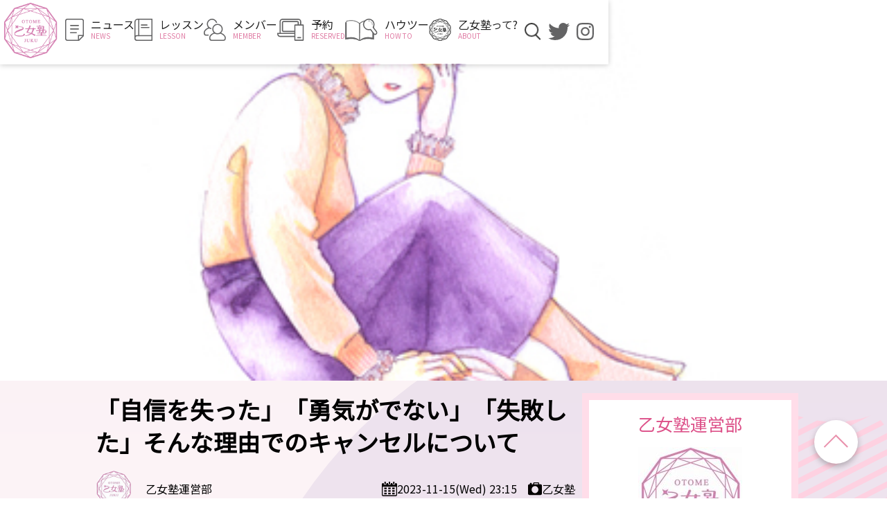

--- FILE ---
content_type: text/html; charset=UTF-8
request_url: https://otomejuku.jp/media/13019/
body_size: 18356
content:


<!DOCTYPE html>
<html lang="ja">
<head>
  <meta charset="UTF-8">
  <meta name="viewport" content="width=device-width, initial-scale=1.0">
  <title>「自信を失った」「勇気がでない」「失敗した」そんな理由でのキャンセルについて｜乙女塾｜女声、メイク、育乳、LGBTQ+、MtF、トランス女性、男の娘、女装、新宿</title>
<meta name='robots' content='max-image-preview:large' />
<link rel='dns-prefetch' href='//codoc.jp' />
<link rel="alternate" type="application/rss+xml" title="Otomejuku &raquo; フィード" href="https://otomejuku.jp/feed/" />
<link rel="alternate" type="application/rss+xml" title="Otomejuku &raquo; コメントフィード" href="https://otomejuku.jp/comments/feed/" />
<script type="text/javascript">
/* <![CDATA[ */
window._wpemojiSettings = {"baseUrl":"https:\/\/s.w.org\/images\/core\/emoji\/14.0.0\/72x72\/","ext":".png","svgUrl":"https:\/\/s.w.org\/images\/core\/emoji\/14.0.0\/svg\/","svgExt":".svg","source":{"concatemoji":"https:\/\/otomejuku.jp\/wp-includes\/js\/wp-emoji-release.min.js"}};
/*! This file is auto-generated */
!function(i,n){var o,s,e;function c(e){try{var t={supportTests:e,timestamp:(new Date).valueOf()};sessionStorage.setItem(o,JSON.stringify(t))}catch(e){}}function p(e,t,n){e.clearRect(0,0,e.canvas.width,e.canvas.height),e.fillText(t,0,0);var t=new Uint32Array(e.getImageData(0,0,e.canvas.width,e.canvas.height).data),r=(e.clearRect(0,0,e.canvas.width,e.canvas.height),e.fillText(n,0,0),new Uint32Array(e.getImageData(0,0,e.canvas.width,e.canvas.height).data));return t.every(function(e,t){return e===r[t]})}function u(e,t,n){switch(t){case"flag":return n(e,"\ud83c\udff3\ufe0f\u200d\u26a7\ufe0f","\ud83c\udff3\ufe0f\u200b\u26a7\ufe0f")?!1:!n(e,"\ud83c\uddfa\ud83c\uddf3","\ud83c\uddfa\u200b\ud83c\uddf3")&&!n(e,"\ud83c\udff4\udb40\udc67\udb40\udc62\udb40\udc65\udb40\udc6e\udb40\udc67\udb40\udc7f","\ud83c\udff4\u200b\udb40\udc67\u200b\udb40\udc62\u200b\udb40\udc65\u200b\udb40\udc6e\u200b\udb40\udc67\u200b\udb40\udc7f");case"emoji":return!n(e,"\ud83e\udef1\ud83c\udffb\u200d\ud83e\udef2\ud83c\udfff","\ud83e\udef1\ud83c\udffb\u200b\ud83e\udef2\ud83c\udfff")}return!1}function f(e,t,n){var r="undefined"!=typeof WorkerGlobalScope&&self instanceof WorkerGlobalScope?new OffscreenCanvas(300,150):i.createElement("canvas"),a=r.getContext("2d",{willReadFrequently:!0}),o=(a.textBaseline="top",a.font="600 32px Arial",{});return e.forEach(function(e){o[e]=t(a,e,n)}),o}function t(e){var t=i.createElement("script");t.src=e,t.defer=!0,i.head.appendChild(t)}"undefined"!=typeof Promise&&(o="wpEmojiSettingsSupports",s=["flag","emoji"],n.supports={everything:!0,everythingExceptFlag:!0},e=new Promise(function(e){i.addEventListener("DOMContentLoaded",e,{once:!0})}),new Promise(function(t){var n=function(){try{var e=JSON.parse(sessionStorage.getItem(o));if("object"==typeof e&&"number"==typeof e.timestamp&&(new Date).valueOf()<e.timestamp+604800&&"object"==typeof e.supportTests)return e.supportTests}catch(e){}return null}();if(!n){if("undefined"!=typeof Worker&&"undefined"!=typeof OffscreenCanvas&&"undefined"!=typeof URL&&URL.createObjectURL&&"undefined"!=typeof Blob)try{var e="postMessage("+f.toString()+"("+[JSON.stringify(s),u.toString(),p.toString()].join(",")+"));",r=new Blob([e],{type:"text/javascript"}),a=new Worker(URL.createObjectURL(r),{name:"wpTestEmojiSupports"});return void(a.onmessage=function(e){c(n=e.data),a.terminate(),t(n)})}catch(e){}c(n=f(s,u,p))}t(n)}).then(function(e){for(var t in e)n.supports[t]=e[t],n.supports.everything=n.supports.everything&&n.supports[t],"flag"!==t&&(n.supports.everythingExceptFlag=n.supports.everythingExceptFlag&&n.supports[t]);n.supports.everythingExceptFlag=n.supports.everythingExceptFlag&&!n.supports.flag,n.DOMReady=!1,n.readyCallback=function(){n.DOMReady=!0}}).then(function(){return e}).then(function(){var e;n.supports.everything||(n.readyCallback(),(e=n.source||{}).concatemoji?t(e.concatemoji):e.wpemoji&&e.twemoji&&(t(e.twemoji),t(e.wpemoji)))}))}((window,document),window._wpemojiSettings);
/* ]]> */
</script>
<style id='wp-emoji-styles-inline-css' type='text/css'>

	img.wp-smiley, img.emoji {
		display: inline !important;
		border: none !important;
		box-shadow: none !important;
		height: 1em !important;
		width: 1em !important;
		margin: 0 0.07em !important;
		vertical-align: -0.1em !important;
		background: none !important;
		padding: 0 !important;
	}
</style>
<link rel='stylesheet' id='wp-block-library-css' href='https://otomejuku.jp/wp-includes/css/dist/block-library/style.min.css' type='text/css' media='all' />
<style id='wp-block-library-theme-inline-css' type='text/css'>
.wp-block-audio figcaption{color:#555;font-size:13px;text-align:center}.is-dark-theme .wp-block-audio figcaption{color:hsla(0,0%,100%,.65)}.wp-block-audio{margin:0 0 1em}.wp-block-code{border:1px solid #ccc;border-radius:4px;font-family:Menlo,Consolas,monaco,monospace;padding:.8em 1em}.wp-block-embed figcaption{color:#555;font-size:13px;text-align:center}.is-dark-theme .wp-block-embed figcaption{color:hsla(0,0%,100%,.65)}.wp-block-embed{margin:0 0 1em}.blocks-gallery-caption{color:#555;font-size:13px;text-align:center}.is-dark-theme .blocks-gallery-caption{color:hsla(0,0%,100%,.65)}.wp-block-image figcaption{color:#555;font-size:13px;text-align:center}.is-dark-theme .wp-block-image figcaption{color:hsla(0,0%,100%,.65)}.wp-block-image{margin:0 0 1em}.wp-block-pullquote{border-bottom:4px solid;border-top:4px solid;color:currentColor;margin-bottom:1.75em}.wp-block-pullquote cite,.wp-block-pullquote footer,.wp-block-pullquote__citation{color:currentColor;font-size:.8125em;font-style:normal;text-transform:uppercase}.wp-block-quote{border-left:.25em solid;margin:0 0 1.75em;padding-left:1em}.wp-block-quote cite,.wp-block-quote footer{color:currentColor;font-size:.8125em;font-style:normal;position:relative}.wp-block-quote.has-text-align-right{border-left:none;border-right:.25em solid;padding-left:0;padding-right:1em}.wp-block-quote.has-text-align-center{border:none;padding-left:0}.wp-block-quote.is-large,.wp-block-quote.is-style-large,.wp-block-quote.is-style-plain{border:none}.wp-block-search .wp-block-search__label{font-weight:700}.wp-block-search__button{border:1px solid #ccc;padding:.375em .625em}:where(.wp-block-group.has-background){padding:1.25em 2.375em}.wp-block-separator.has-css-opacity{opacity:.4}.wp-block-separator{border:none;border-bottom:2px solid;margin-left:auto;margin-right:auto}.wp-block-separator.has-alpha-channel-opacity{opacity:1}.wp-block-separator:not(.is-style-wide):not(.is-style-dots){width:100px}.wp-block-separator.has-background:not(.is-style-dots){border-bottom:none;height:1px}.wp-block-separator.has-background:not(.is-style-wide):not(.is-style-dots){height:2px}.wp-block-table{margin:0 0 1em}.wp-block-table td,.wp-block-table th{word-break:normal}.wp-block-table figcaption{color:#555;font-size:13px;text-align:center}.is-dark-theme .wp-block-table figcaption{color:hsla(0,0%,100%,.65)}.wp-block-video figcaption{color:#555;font-size:13px;text-align:center}.is-dark-theme .wp-block-video figcaption{color:hsla(0,0%,100%,.65)}.wp-block-video{margin:0 0 1em}.wp-block-template-part.has-background{margin-bottom:0;margin-top:0;padding:1.25em 2.375em}
</style>
<style id='classic-theme-styles-inline-css' type='text/css'>
/*! This file is auto-generated */
.wp-block-button__link{color:#fff;background-color:#32373c;border-radius:9999px;box-shadow:none;text-decoration:none;padding:calc(.667em + 2px) calc(1.333em + 2px);font-size:1.125em}.wp-block-file__button{background:#32373c;color:#fff;text-decoration:none}
</style>
<style id='global-styles-inline-css' type='text/css'>
body{--wp--preset--color--black: #000000;--wp--preset--color--cyan-bluish-gray: #abb8c3;--wp--preset--color--white: #ffffff;--wp--preset--color--pale-pink: #f78da7;--wp--preset--color--vivid-red: #cf2e2e;--wp--preset--color--luminous-vivid-orange: #ff6900;--wp--preset--color--luminous-vivid-amber: #fcb900;--wp--preset--color--light-green-cyan: #7bdcb5;--wp--preset--color--vivid-green-cyan: #00d084;--wp--preset--color--pale-cyan-blue: #8ed1fc;--wp--preset--color--vivid-cyan-blue: #0693e3;--wp--preset--color--vivid-purple: #9b51e0;--wp--preset--gradient--vivid-cyan-blue-to-vivid-purple: linear-gradient(135deg,rgba(6,147,227,1) 0%,rgb(155,81,224) 100%);--wp--preset--gradient--light-green-cyan-to-vivid-green-cyan: linear-gradient(135deg,rgb(122,220,180) 0%,rgb(0,208,130) 100%);--wp--preset--gradient--luminous-vivid-amber-to-luminous-vivid-orange: linear-gradient(135deg,rgba(252,185,0,1) 0%,rgba(255,105,0,1) 100%);--wp--preset--gradient--luminous-vivid-orange-to-vivid-red: linear-gradient(135deg,rgba(255,105,0,1) 0%,rgb(207,46,46) 100%);--wp--preset--gradient--very-light-gray-to-cyan-bluish-gray: linear-gradient(135deg,rgb(238,238,238) 0%,rgb(169,184,195) 100%);--wp--preset--gradient--cool-to-warm-spectrum: linear-gradient(135deg,rgb(74,234,220) 0%,rgb(151,120,209) 20%,rgb(207,42,186) 40%,rgb(238,44,130) 60%,rgb(251,105,98) 80%,rgb(254,248,76) 100%);--wp--preset--gradient--blush-light-purple: linear-gradient(135deg,rgb(255,206,236) 0%,rgb(152,150,240) 100%);--wp--preset--gradient--blush-bordeaux: linear-gradient(135deg,rgb(254,205,165) 0%,rgb(254,45,45) 50%,rgb(107,0,62) 100%);--wp--preset--gradient--luminous-dusk: linear-gradient(135deg,rgb(255,203,112) 0%,rgb(199,81,192) 50%,rgb(65,88,208) 100%);--wp--preset--gradient--pale-ocean: linear-gradient(135deg,rgb(255,245,203) 0%,rgb(182,227,212) 50%,rgb(51,167,181) 100%);--wp--preset--gradient--electric-grass: linear-gradient(135deg,rgb(202,248,128) 0%,rgb(113,206,126) 100%);--wp--preset--gradient--midnight: linear-gradient(135deg,rgb(2,3,129) 0%,rgb(40,116,252) 100%);--wp--preset--font-size--small: 13px;--wp--preset--font-size--medium: 20px;--wp--preset--font-size--large: 36px;--wp--preset--font-size--x-large: 42px;--wp--preset--spacing--20: 0.44rem;--wp--preset--spacing--30: 0.67rem;--wp--preset--spacing--40: 1rem;--wp--preset--spacing--50: 1.5rem;--wp--preset--spacing--60: 2.25rem;--wp--preset--spacing--70: 3.38rem;--wp--preset--spacing--80: 5.06rem;--wp--preset--shadow--natural: 6px 6px 9px rgba(0, 0, 0, 0.2);--wp--preset--shadow--deep: 12px 12px 50px rgba(0, 0, 0, 0.4);--wp--preset--shadow--sharp: 6px 6px 0px rgba(0, 0, 0, 0.2);--wp--preset--shadow--outlined: 6px 6px 0px -3px rgba(255, 255, 255, 1), 6px 6px rgba(0, 0, 0, 1);--wp--preset--shadow--crisp: 6px 6px 0px rgba(0, 0, 0, 1);}:where(.is-layout-flex){gap: 0.5em;}:where(.is-layout-grid){gap: 0.5em;}body .is-layout-flow > .alignleft{float: left;margin-inline-start: 0;margin-inline-end: 2em;}body .is-layout-flow > .alignright{float: right;margin-inline-start: 2em;margin-inline-end: 0;}body .is-layout-flow > .aligncenter{margin-left: auto !important;margin-right: auto !important;}body .is-layout-constrained > .alignleft{float: left;margin-inline-start: 0;margin-inline-end: 2em;}body .is-layout-constrained > .alignright{float: right;margin-inline-start: 2em;margin-inline-end: 0;}body .is-layout-constrained > .aligncenter{margin-left: auto !important;margin-right: auto !important;}body .is-layout-constrained > :where(:not(.alignleft):not(.alignright):not(.alignfull)){max-width: var(--wp--style--global--content-size);margin-left: auto !important;margin-right: auto !important;}body .is-layout-constrained > .alignwide{max-width: var(--wp--style--global--wide-size);}body .is-layout-flex{display: flex;}body .is-layout-flex{flex-wrap: wrap;align-items: center;}body .is-layout-flex > *{margin: 0;}body .is-layout-grid{display: grid;}body .is-layout-grid > *{margin: 0;}:where(.wp-block-columns.is-layout-flex){gap: 2em;}:where(.wp-block-columns.is-layout-grid){gap: 2em;}:where(.wp-block-post-template.is-layout-flex){gap: 1.25em;}:where(.wp-block-post-template.is-layout-grid){gap: 1.25em;}.has-black-color{color: var(--wp--preset--color--black) !important;}.has-cyan-bluish-gray-color{color: var(--wp--preset--color--cyan-bluish-gray) !important;}.has-white-color{color: var(--wp--preset--color--white) !important;}.has-pale-pink-color{color: var(--wp--preset--color--pale-pink) !important;}.has-vivid-red-color{color: var(--wp--preset--color--vivid-red) !important;}.has-luminous-vivid-orange-color{color: var(--wp--preset--color--luminous-vivid-orange) !important;}.has-luminous-vivid-amber-color{color: var(--wp--preset--color--luminous-vivid-amber) !important;}.has-light-green-cyan-color{color: var(--wp--preset--color--light-green-cyan) !important;}.has-vivid-green-cyan-color{color: var(--wp--preset--color--vivid-green-cyan) !important;}.has-pale-cyan-blue-color{color: var(--wp--preset--color--pale-cyan-blue) !important;}.has-vivid-cyan-blue-color{color: var(--wp--preset--color--vivid-cyan-blue) !important;}.has-vivid-purple-color{color: var(--wp--preset--color--vivid-purple) !important;}.has-black-background-color{background-color: var(--wp--preset--color--black) !important;}.has-cyan-bluish-gray-background-color{background-color: var(--wp--preset--color--cyan-bluish-gray) !important;}.has-white-background-color{background-color: var(--wp--preset--color--white) !important;}.has-pale-pink-background-color{background-color: var(--wp--preset--color--pale-pink) !important;}.has-vivid-red-background-color{background-color: var(--wp--preset--color--vivid-red) !important;}.has-luminous-vivid-orange-background-color{background-color: var(--wp--preset--color--luminous-vivid-orange) !important;}.has-luminous-vivid-amber-background-color{background-color: var(--wp--preset--color--luminous-vivid-amber) !important;}.has-light-green-cyan-background-color{background-color: var(--wp--preset--color--light-green-cyan) !important;}.has-vivid-green-cyan-background-color{background-color: var(--wp--preset--color--vivid-green-cyan) !important;}.has-pale-cyan-blue-background-color{background-color: var(--wp--preset--color--pale-cyan-blue) !important;}.has-vivid-cyan-blue-background-color{background-color: var(--wp--preset--color--vivid-cyan-blue) !important;}.has-vivid-purple-background-color{background-color: var(--wp--preset--color--vivid-purple) !important;}.has-black-border-color{border-color: var(--wp--preset--color--black) !important;}.has-cyan-bluish-gray-border-color{border-color: var(--wp--preset--color--cyan-bluish-gray) !important;}.has-white-border-color{border-color: var(--wp--preset--color--white) !important;}.has-pale-pink-border-color{border-color: var(--wp--preset--color--pale-pink) !important;}.has-vivid-red-border-color{border-color: var(--wp--preset--color--vivid-red) !important;}.has-luminous-vivid-orange-border-color{border-color: var(--wp--preset--color--luminous-vivid-orange) !important;}.has-luminous-vivid-amber-border-color{border-color: var(--wp--preset--color--luminous-vivid-amber) !important;}.has-light-green-cyan-border-color{border-color: var(--wp--preset--color--light-green-cyan) !important;}.has-vivid-green-cyan-border-color{border-color: var(--wp--preset--color--vivid-green-cyan) !important;}.has-pale-cyan-blue-border-color{border-color: var(--wp--preset--color--pale-cyan-blue) !important;}.has-vivid-cyan-blue-border-color{border-color: var(--wp--preset--color--vivid-cyan-blue) !important;}.has-vivid-purple-border-color{border-color: var(--wp--preset--color--vivid-purple) !important;}.has-vivid-cyan-blue-to-vivid-purple-gradient-background{background: var(--wp--preset--gradient--vivid-cyan-blue-to-vivid-purple) !important;}.has-light-green-cyan-to-vivid-green-cyan-gradient-background{background: var(--wp--preset--gradient--light-green-cyan-to-vivid-green-cyan) !important;}.has-luminous-vivid-amber-to-luminous-vivid-orange-gradient-background{background: var(--wp--preset--gradient--luminous-vivid-amber-to-luminous-vivid-orange) !important;}.has-luminous-vivid-orange-to-vivid-red-gradient-background{background: var(--wp--preset--gradient--luminous-vivid-orange-to-vivid-red) !important;}.has-very-light-gray-to-cyan-bluish-gray-gradient-background{background: var(--wp--preset--gradient--very-light-gray-to-cyan-bluish-gray) !important;}.has-cool-to-warm-spectrum-gradient-background{background: var(--wp--preset--gradient--cool-to-warm-spectrum) !important;}.has-blush-light-purple-gradient-background{background: var(--wp--preset--gradient--blush-light-purple) !important;}.has-blush-bordeaux-gradient-background{background: var(--wp--preset--gradient--blush-bordeaux) !important;}.has-luminous-dusk-gradient-background{background: var(--wp--preset--gradient--luminous-dusk) !important;}.has-pale-ocean-gradient-background{background: var(--wp--preset--gradient--pale-ocean) !important;}.has-electric-grass-gradient-background{background: var(--wp--preset--gradient--electric-grass) !important;}.has-midnight-gradient-background{background: var(--wp--preset--gradient--midnight) !important;}.has-small-font-size{font-size: var(--wp--preset--font-size--small) !important;}.has-medium-font-size{font-size: var(--wp--preset--font-size--medium) !important;}.has-large-font-size{font-size: var(--wp--preset--font-size--large) !important;}.has-x-large-font-size{font-size: var(--wp--preset--font-size--x-large) !important;}
.wp-block-navigation a:where(:not(.wp-element-button)){color: inherit;}
:where(.wp-block-post-template.is-layout-flex){gap: 1.25em;}:where(.wp-block-post-template.is-layout-grid){gap: 1.25em;}
:where(.wp-block-columns.is-layout-flex){gap: 2em;}:where(.wp-block-columns.is-layout-grid){gap: 2em;}
.wp-block-pullquote{font-size: 1.5em;line-height: 1.6;}
</style>
<link rel='stylesheet' id='ppress-frontend-css' href='https://otomejuku.jp/wp-content/plugins/wp-user-avatar/assets/css/frontend.min.css' type='text/css' media='all' />
<link rel='stylesheet' id='ppress-flatpickr-css' href='https://otomejuku.jp/wp-content/plugins/wp-user-avatar/assets/flatpickr/flatpickr.min.css' type='text/css' media='all' />
<link rel='stylesheet' id='ppress-select2-css' href='https://otomejuku.jp/wp-content/plugins/wp-user-avatar/assets/select2/select2.min.css' type='text/css' media='all' />
<script type="text/javascript" src="https://otomejuku.jp/wp-includes/js/jquery/jquery.min.js" id="jquery-core-js"></script>
<script type="text/javascript" src="https://otomejuku.jp/wp-includes/js/jquery/jquery-migrate.min.js" id="jquery-migrate-js"></script>
<script type="text/javascript"  src="https://codoc.jp/js/cms.js" id="codoc-injector-js-js"  data-usercode="Zw1JDrqwgw" defer></script>
<script type="text/javascript" src="https://otomejuku.jp/wp-content/plugins/wp-user-avatar/assets/flatpickr/flatpickr.min.js" id="ppress-flatpickr-js"></script>
<script type="text/javascript" src="https://otomejuku.jp/wp-content/plugins/wp-user-avatar/assets/select2/select2.min.js" id="ppress-select2-js"></script>
<link rel="https://api.w.org/" href="https://otomejuku.jp/wp-json/" /><link rel="alternate" type="application/json" href="https://otomejuku.jp/wp-json/wp/v2/posts/13019" /><link rel="EditURI" type="application/rsd+xml" title="RSD" href="https://otomejuku.jp/xmlrpc.php?rsd" />
<link rel="canonical" href="https://otomejuku.jp/media/13019/" />
<link rel='shortlink' href='https://otomejuku.jp/?p=13019' />
<link rel="alternate" type="application/json+oembed" href="https://otomejuku.jp/wp-json/oembed/1.0/embed?url=https%3A%2F%2Fotomejuku.jp%2Fmedia%2F13019%2F" />
<link rel="alternate" type="text/xml+oembed" href="https://otomejuku.jp/wp-json/oembed/1.0/embed?url=https%3A%2F%2Fotomejuku.jp%2Fmedia%2F13019%2F&#038;format=xml" />
  <meta name="description" content="乙女塾の生徒さんのキャンセル理由の１つに「自信がついたと思ったが、街中で失敗した（男性だと思われてしまった）から心が折れてしまった」「レッスンへ行こうと思っていたが直前で勇気がでない」といったも...">
  <meta property="name" content="「自信を失った」「勇気がでない」「失敗した」そんな理由でのキャンセルについて">
  <meta property="og:title" content="「自信を失った」「勇気がでない」「失敗した」そんな理由でのキャンセルについて">
  <meta property="og:type" content="website">
  <meta property="og:image" content="https://otomejuku-wordpress.s3.ap-northeast-1.amazonaws.com/wp-content/uploads/2023/11/15151306/%E3%82%B9%E3%82%AD%E3%83%A3%E3%83%B3_02.jpg">
  <meta property="og:description" content="乙女塾の生徒さんのキャンセル理由の１つに「自信がついたと思ったが、街中で失敗した（男性だと思われてしまった）から心が折れてしまった」「レッスンへ行こうと思っていたが直前で勇気がでない」といったも...">
  <meta property="og:site_name" content="「自信を失った」「勇気がでない」「失敗した」そんな理由でのキャンセルについて">
  <meta property="twitter:card" content="summary_large_image">
  <meta property="twitter:site" content="@otomejuku0604">  
 
  <link rel="apple-touch-icon" href="https://otomejuku.jp/wp-content/themes/otomejuku/img/apple-touch-icon.png">
  <link rel="icon" type="image/png" href="https://otomejuku.jp/wp-content/themes/otomejuku/img/favicon-192.png">

  <link href="https://fonts.googleapis.com/css?family=Noto+Sans+JP&display=swap" rel="preload" as="style" onload="this.onload=null;this.rel='stylesheet'">
  <noscript><link rel="stylesheet" href="https://fonts.googleapis.com/css?family=Noto+Sans+JP&display=swap"></noscript><link rel="stylesheet" type="text/css" href="https://otomejuku.jp/wp-content/themes/otomejuku/css/style.css?v=250610"><link rel="stylesheet" type="text/css" href="https://otomejuku.jp/wp-content/themes/otomejuku/css/singular.css?v=240714">
  <!-- Google Tag Manager -->
  <script>(function(w,d,s,l,i){w[l]=w[l]||[];w[l].push({'gtm.start':
              new Date().getTime(),event:'gtm.js'});var f=d.getElementsByTagName(s)[0],
          j=d.createElement(s),dl=l!='dataLayer'?'&l='+l:'';j.async=true;j.src=
          'https://www.googletagmanager.com/gtm.js?id='+i+dl;f.parentNode.insertBefore(j,f);
      })(window,document,'script','dataLayer','GTM-5T9M2XQ');</script>
  <!-- End Google Tag Manager -->
  <script async src="https://pagead2.googlesyndication.com/pagead/js/adsbygoogle.js?client=ca-pub-1461977148411505" crossorigin="anonymous"></script>
  	<style type="text/css">
		/*<!-- rtoc -->*/
		.rtoc-mokuji-content {
			background-color: #ffffff;
		}

		.rtoc-mokuji-content.frame1 {
			border: 1px solid #ff7fa1;
		}

		.rtoc-mokuji-content #rtoc-mokuji-title {
			color: #ff7fa1;
		}

		.rtoc-mokuji-content .rtoc-mokuji li>a {
			color: #877179;
		}

		.rtoc-mokuji-content .mokuji_ul.level-1>.rtoc-item::before {
			background-color: #68d6cb !important;
		}

		.rtoc-mokuji-content .mokuji_ul.level-2>.rtoc-item::before {
			background-color: #68d6cb !important;
		}

		.rtoc-mokuji-content.frame2::before,
		.rtoc-mokuji-content.frame3,
		.rtoc-mokuji-content.frame4,
		.rtoc-mokuji-content.frame5 {
			border-color: #ff7fa1 !important;
		}

		.rtoc-mokuji-content.frame5::before,
		.rtoc-mokuji-content.frame5::after {
			background-color: #ff7fa1;
		}

		.widget_block #rtoc-mokuji-widget-wrapper .rtoc-mokuji.level-1 .rtoc-item.rtoc-current:after,
		.widget #rtoc-mokuji-widget-wrapper .rtoc-mokuji.level-1 .rtoc-item.rtoc-current:after,
		#scrollad #rtoc-mokuji-widget-wrapper .rtoc-mokuji.level-1 .rtoc-item.rtoc-current:after,
		#sideBarTracking #rtoc-mokuji-widget-wrapper .rtoc-mokuji.level-1 .rtoc-item.rtoc-current:after {
			background-color: #68d6cb !important;
		}

		.cls-1,
		.cls-2 {
			stroke: #ff7fa1;
		}

		.rtoc-mokuji-content .decimal_ol.level-2>.rtoc-item::before,
		.rtoc-mokuji-content .mokuji_ol.level-2>.rtoc-item::before,
		.rtoc-mokuji-content .decimal_ol.level-2>.rtoc-item::after,
		.rtoc-mokuji-content .decimal_ol.level-2>.rtoc-item::after {
			color: #68d6cb;
			background-color: #68d6cb;
		}

		.rtoc-mokuji-content .rtoc-mokuji.level-1>.rtoc-item::before {
			color: #68d6cb;
		}

		.rtoc-mokuji-content .decimal_ol>.rtoc-item::after {
			background-color: #68d6cb;
		}

		.rtoc-mokuji-content .decimal_ol>.rtoc-item::before {
			color: #68d6cb;
		}

		/*rtoc_return*/
		#rtoc_return a::before {
			background-image: url(https://otomejuku.jp/wp-content/plugins/rich-table-of-content/include/../img/rtoc_return.png);
		}

		#rtoc_return a {
			background-color: #ff7fa1 !important;
		}

		/* アクセントポイント */
		.rtoc-mokuji-content .level-1>.rtoc-item #rtocAC.accent-point::after {
			background-color: #68d6cb;
		}

		.rtoc-mokuji-content .level-2>.rtoc-item #rtocAC.accent-point::after {
			background-color: #68d6cb;
		}
		.rtoc-mokuji-content.frame6,
		.rtoc-mokuji-content.frame7::before,
		.rtoc-mokuji-content.frame8::before {
			border-color: #ff7fa1;
		}

		.rtoc-mokuji-content.frame6 #rtoc-mokuji-title,
		.rtoc-mokuji-content.frame7 #rtoc-mokuji-title::after {
			background-color: #ff7fa1;
		}

		#rtoc-mokuji-wrapper.rtoc-mokuji-content.rtoc_h2_timeline .mokuji_ol.level-1>.rtoc-item::after,
		#rtoc-mokuji-wrapper.rtoc-mokuji-content.rtoc_h2_timeline .level-1.decimal_ol>.rtoc-item::after,
		#rtoc-mokuji-wrapper.rtoc-mokuji-content.rtoc_h3_timeline .mokuji_ol.level-2>.rtoc-item::after,
		#rtoc-mokuji-wrapper.rtoc-mokuji-content.rtoc_h3_timeline .mokuji_ol.level-2>.rtoc-item::after,
		.rtoc-mokuji-content.frame7 #rtoc-mokuji-title span::after {
			background-color: #68d6cb;
		}

		.widget #rtoc-mokuji-wrapper.rtoc-mokuji-content.frame6 #rtoc-mokuji-title {
			color: #ff7fa1;
			background-color: #ffffff;
		}
	</style>
	<link rel="icon" href="https://otomejuku.jp/wp-content/themes/otomejuku/img/favicon-192.png" sizes="32x32" />
<link rel="icon" href="https://otomejuku.jp/wp-content/themes/otomejuku/img/favicon-192.png" sizes="192x192" />
<link rel="apple-touch-icon" href="https://otomejuku.jp/wp-content/themes/otomejuku/img/favicon-192.png" />
<meta name="msapplication-TileImage" content="https://otomejuku.jp/wp-content/themes/otomejuku/img/favicon-192.png" />
</head>

<style>
    .en {
        display:none
    }
</style>
<body class="otome-media-single set-sidebar">
  <!-- Google Tag Manager (noscript) -->
  <noscript><iframe src="https://www.googletagmanager.com/ns.html?id=GTM-5T9M2XQ"
                  height="0" width="0" style="display:none;visibility:hidden"></iframe></noscript>
<!-- End Google Tag Manager (noscript) -->
  <header class="header">
    <div class="container">
      <div class="logo">
        <a href="https://otomejuku.jp/"><img src="https://otomejuku.jp/wp-content/themes/otomejuku/img/common/header/topLogo.gif" alt="" width="80"></a>
      </div>

      <div class="nav-hum-btn-wrap sp">
        <div id="nav-hum-btn" class="nav-hum-btn btn-trigger">
          <span></span>
          <span></span>
          <span></span>
        </div>
      </div>
      <nav class="g-nav">
        <div class="searchform-wrap">
          <form class="searchform" role="search" method="get" action="/search">
            <input type="text" value="" name="q" class="searchtext" required>
            <input type="submit" class="searchsubmit" value="">
          </form>
          <p class="uq_p">検索</p>
        </div>
        <ul class="header-nav-main">
          <li>
            <a href="https://otomejuku.jp/media/">
              <dl>
                <dt><img src="https://otomejuku.jp/wp-content/themes/otomejuku/img/common/header/nav-news.svg" alt="" loading="lazy"></dt>
                <dd><p>ニュース</p><p>NEWS</p></dd>
              </dl>
            </a>
          </li>
          <li>
            <a href="https://otomejuku.jp/lesson/">
              <dl>
                <dt><img src="https://otomejuku.jp/wp-content/themes/otomejuku/img/common/header/nav-lesson.svg" alt="" loading="lazy"></dt>
                <dd><p>レッスン</p><p>LESSON</p></dd>
              </dl>
            </a>
          </li>
          <li>
            <a href="https://otomejuku.jp/member/">
              <dl>
                <dt><img src="https://otomejuku.jp/wp-content/themes/otomejuku/img/common/header/nav-member.svg" alt="" loading="lazy"></dt>
                <dd><p>メンバー</p><p>MEMBER</p></dd>
              </dl>
            </a>
          </li>
          <li>
            <a href="/reserve-otome">
              <dl>
                <dt><img src="https://otomejuku.jp/wp-content/themes/otomejuku/img/common/header/nav-reserve.svg" alt="" loading="lazy"></dt>
                <dd><p>予約</p><p>RESERVED</p></dd>
              </dl>
            </a>
          </li>
          <li>
            <a href="https://otomejuku.jp/howto">
              <dl>
                <dt><img src="https://otomejuku.jp/wp-content/themes/otomejuku/img/common/header/nav-howto.svg" alt="" height="32" loading="lazy"></dt>
                <dd><p>ハウツー</p><p>HOW TO</p></dd>
              </dl>
            </a>
          </li>
          <li>
            <a href="https://otomejuku.jp/about">
              <dl>
                <dt><img src="https://otomejuku.jp/wp-content/themes/otomejuku/img/logo_k.gif" alt="" height="32" width="32" loading="lazy"></dt>
                <dd><p>乙女塾って?</p><p>ABOUT</p></dd>
              </dl>
            </a>
          </li>
        </ul>
        <ul class="header-sns">
          <li class="li-searchform">
            <dl>
              <dt>
                <img src="https://otomejuku.jp/wp-content/themes/otomejuku/img/common/header/nav-search.png" alt="search" id="search-icon" loading="lazy">
              </dt>
              <dd>
                <div></div>
                <form class="searchform" role="search" method="get" action="/search">
                  <input type="text" value="" name="q" class="searchtext">
                  <input type="submit" class="searchsubmit" value="">
                </form>
              </dd>
            </dl>
          </li>
          <!--<li>
            <a href="https://www.youtube.com/channel/UCoO4nDDVPQhS0GL26T1_BFQ" target="_blank">
              <dl>
                <dt>
                  <img src="https://otomejuku.jp/wp-content/themes/otomejuku/img/common/header/nav-tw.png" alt="twitter" loading="lazy">
                </dt>
                <dd class="sp"><p>YouTube</p><p>ユーチューブ</p></dd>
              </dl>
            </a>
          </li>-->
          <li>
            <a href="https://twitter.com/otomejuku0604" target="_blank">
              <dl>
                <dt>
                  <img src="https://otomejuku.jp/wp-content/themes/otomejuku/img/common/header/nav-twitter.svg" alt="twitter" loading="lazy">
                </dt>
                <dd class="sp"><p>Twitter</p><p>ツイッター</p></dd>
              </dl>
            </a>
          </li>
          <li>
            <a href="https://www.instagram.com/otomejuku/" target="_blank">
              <dl>
                <dt>
                  <img src="https://otomejuku.jp/wp-content/themes/otomejuku/img/common/header/nav-insta.svg" alt="instagram" loading="lazy">
                </dt>
                <dd class="sp"><p>Instagram</p><p>インスタグラム</p></dd>
              </dl>
            </a>
          </li>
        </ul>
      </nav>

    </div>
  </header>
<main id='main'><link rel="stylesheet" type="text/css" href="https://otomejuku.jp/wp-content/themes/otomejuku/css/news-single.css?=v=2400413"><!--  ad tags Size: 320x100 ZoneId:1577409--><script type="text/javascript" src="https://js.gsspcln.jp/t/577/409/a1577409.js"></script><div class="single-top-mv-wrap">
  <div class="container">
    <div class="single-top-mv"></div>
  </div>
</div>
<style>
  .single-top-mv-wrap .container .single-top-mv{
    background-image: url("https://otomejuku-wordpress.s3.ap-northeast-1.amazonaws.com/wp-content/uploads/2023/11/15151306/%E3%82%B9%E3%82%AD%E3%83%A3%E3%83%B3_02.jpg");
  }
</style>
<div class="main-contents">

  <div class="container">
    <main class="main">
      <section class="section-post">
        <h1 class="section-post-title">「自信を失った」「勇気がでない」「失敗した」そんな理由でのキャンセルについて</h1>

        <ul class="post-profile">
          <li class="post-profile-img">
            <span></span>
            <style>
              .post-profile-img span{
                background-image: url("https://otomejuku-wordpress.s3.ap-northeast-1.amazonaws.com/wp-content/uploads/2021/10/02114710/RHOo43rl_400x400-150x150.jpg");
              }
            </style>
          </li>
          <li class="post-profile-name">
            乙女塾運営部<!--            <a class="post-profile-name__a sp" href="">プロフィールを見る</a>-->
          </li>
          <li class="grow"></li>
          <li class="post-profile-date">
            <img src="https://otomejuku.jp/wp-content/themes/otomejuku/img/news/calendar.png" alt="">
            <time datetime="">2023-11-15(Wed) 23:15</time>          </li>
              <li class="credit">
      <img src="https://otomejuku.jp/wp-content/themes/otomejuku/img/news/camera.png" alt="photo by">
      <p>乙女塾</p>
    </li>        </ul>

                <div class="prof-cats mt-20 mt-5-sp">
                              <ul class="hot-word-list mt-10 mt-5-sp">
            <li><a href='https://otomejuku.jp/media/tag/%e6%80%a7%e5%88%a5%e7%a7%bb%e8%a1%8c%e3%81%ae%e6%82%a9%e3%81%bf/' title='Tag 性別移行の悩み'>#性別移行の悩み</a></li><li><a href='https://otomejuku.jp/media/tag/%e7%94%9f%e6%b4%bb/' title='Tag 生活'>#生活</a></li>          </ul>
                  </div>
        
        <div class="post-contents mt-70 mt-35-sp">
          <p>乙女塾の生徒さんのキャンセル理由の１つに「自信がついたと思ったが、街中で失敗した（男性だと思われてしまった）から心が折れてしまった」「レッスンへ行こうと思っていたが直前で勇気がでない」といったものがあります。</p>
<p>これは珍しいことではなく、乙女塾のメンバーもそうした「自信を失う」「失敗した」「勇気がでない」経験は多々あります。</p>
<p>以前、自信は初期に高まりやすくその後一度失うといったグラフを紹介しました。「ダニング＝クルーガー効果」と呼ばれる現象です。</p>
<div class="iframe-wrapper">
<blockquote class="wp-embedded-content" data-secret="4ZmGxlX7Kj"><p><a href="https://otomejuku.jp/media/4400/">トランス初期に自信をつけ、そして自信を失って帰ってくる話</a></p></blockquote>
<p><iframe class="wp-embedded-content" sandbox="allow-scripts" security="restricted" style="position: absolute; clip: rect(1px, 1px, 1px, 1px);" title="&#8220;トランス初期に自信をつけ、そして自信を失って帰ってくる話&#8221; &#8212; Otomejuku" src="https://otomejuku.jp/media/4400/embed/#?secret=bgiVWD48sg#?secret=4ZmGxlX7Kj" data-secret="4ZmGxlX7Kj" width="500" height="282" frameborder="0" margin margin scrolling="no"></iframe>
</div>
</p>
<h2 id="rtoc-1" >中期：自信を失う期</h2>
<p>「中期：自信を失う期」では、メイクやボイスレッスンで自信をつけて街での行動範囲が広がるにつれて（広い世界を知ったことでかえってり）一度自信を失ってしまいます。</p>
<p>芸能人の女の子と比較したり、街中のかわいい子と比較して否定的になったり。また、ふとしたことからトランスジェンダーだと思われた、という経験をする人もいます。</p>
<p>初期よりも技術や経験を積んで確実に前へ進んでいるのですが、自信を失った状態になってしまいます。</p>
<h2 id="rtoc-2" >対応策１「友達を作る」</h2>
<p>このようなときにおススメなのが、１つが「友達を作る」ことです。これは女性でも、同じ境遇の方々でもいいのですが、仲間を作ってみましょう。そして、お互いになんでも言い合える仲だといいですね。</p>
<p>誰でも「メイクやファッションが今日はイマイチだな…」と思う日はあります。「（メイクなどを）やりすぎたかな」と思う日もあります。そういう時に励ましてくれたり、改善点を伝えてくれる仲間だとなお良いと思われます。</p>
<p>乙女塾に来る人は、これまで自分自身と同じ境遇の人と会ったことがなかったり、１人で頑張ってきた人も多いです。</p>
<p>しかし１人で進めていると、気が付くと袋小路に入ってしまうことがあります。そんな時こそ友達の力を借りましょう。</p>
<h2 id="rtoc-3" >対応策２「思い切って違うファッション・ヘアメイクに挑戦してみる」</h2>
<p>もう１つが「思い切って違うファッション、ヘアメイクに挑戦してみる」ということです。髪型、髪色、メイク、ファッションのテイストをガラッと変えてみましょう。</p>
<p>いくつかテイストを持つようになると、自分の中で複数の自分像ができるようになります、そうすると、こっちのタイプは〇〇で、あっちのタイプはｘｘがいいけど…と自己分析につながってより客観的に見えるようになります。</p>
<p>乙女塾のメンバーもいつも同じテイストを7年間続けてきたわけではありません。髪を切る時といえば失恋を思い浮かべる方がいらっしゃるかも知れません。失敗した時ではなくても「変えてみる」ことはおススメです。気分転換につながりますよ。</p>
          <ul class="profile-sns-list">
          <li>
                <!-- Twitter share button -->
                <a href="https://twitter.com/share?url=https://otomejuku.jp/media/13019/&text=「自信を失った」「勇気がでない」「失敗した」そんな理由でのキャンセルについて"
                  rel="nofollow noopener noreferrer"
                  target=”_blank”>
                    <img src="https://otomejuku.jp/wp-content/themes/otomejuku/img/common/prof-Icon-twitter.png" alt="twitter">
                </a>
              </li>
              <!-- Insta share button 現状では方法がない…？
              <li>
                <a href="#"><img src="https://otomejuku.jp/wp-content/themes/otomejuku/img/common/prof-Icon-insta.png" alt="instagram"></a>
              </li>
              -->
              <li>
                <!-- Facebook share button -->
                <a href="//www.facebook.com/sharer/sharer.php?u=https://otomejuku.jp/media/13019/&t=「自信を失った」「勇気がでない」「失敗した」そんな理由でのキャンセルについて"
                  rel="nofollow noopener noreferrer"
                  target=”_blank”>
                    <img src="https://otomejuku.jp/wp-content/themes/otomejuku/img/common/prof-Icon-facebook.png" alt="facebook"></a>
              </li>
              <li>
                <!-- Line share button -->
                <a href="//timeline.line.me/social-plugin/share?url=https://otomejuku.jp/media/13019/&text=「自信を失った」「勇気がでない」「失敗した」そんな理由でのキャンセルについて"
                  rel="nofollow noopener noreferrer"
                  target=”_blank”>
                    <img src="https://otomejuku.jp/wp-content/themes/otomejuku/img/common/prof-Icon-line.png" alt="line">
                </a>
              </li>
              <li>
                <!-- url copy button -->
                <a onclick="navigator.clipboard == undefined ? window.clipboardData.setData('Text', 'https://otomejuku.jp/media/13019/') : navigator.clipboard.writeText('https://otomejuku.jp/media/13019/');" style="cursor: pointer;">
                  <img src="https://otomejuku.jp/wp-content/themes/otomejuku/img/common/prof-Icon-link.png" alt="web">
                </a>
              </li>
          </ul>
          <div class="prof-cats mt-5-sp sp">
                  <aside class="aside-profile">
      <h2 class="name">乙女塾運営部</h2>
      <div class="prof-image mt-20">
        
        <img src="https://otomejuku-wordpress.s3.ap-northeast-1.amazonaws.com/wp-content/uploads/2021/10/02114710/RHOo43rl_400x400-150x150.jpg" loading="lazy">
        
      </div>
        
        <p class="mt-10">
          <div class='auther-content'>
            乙女塾 運営部です。トランスジェンダーや女装される方、中性的になりたい方など性別や年齢を問わず女性らしくなりたい全ての人へ向けたレッスンスクールを運営しています。記事では生徒さんや運営部、開発など協力してくれるメンバーたちの意見などから体験談や知識など集合知でお届けしています。
          </div>
        </p>
      
      <ul class="profile-link-list">
          <li><a href="https://otomejuku.jp/media/author/otomejuku/">乙女塾運営部の記事を読む</a></li>
          
      </ul>
      <ul class="profile-sns-list">
        <li><a href=https://otomejuku.jp><img src="https://otomejuku.jp/wp-content/themes/otomejuku/img/common/prof-Icon-link.png" alt='web'></a></li>
      </ul>
    </aside>          </div>
        </div>
        
                <div class="prof-cats mt-20">
                                <ul class="hot-word-list mt-10">
              <li><a href='https://otomejuku.jp/media/tag/%e6%80%a7%e5%88%a5%e7%a7%bb%e8%a1%8c%e3%81%ae%e6%82%a9%e3%81%bf/' title='Tag 性別移行の悩み'>#性別移行の悩み</a></li><li><a href='https://otomejuku.jp/media/tag/%e7%94%9f%e6%b4%bb/' title='Tag 生活'>#生活</a></li>            </ul>
                  </div>
              </section>
            <section class="single-recommend mt-50">
  <h2 class="section-title">乙女塾運営部 の記事</h2>
  <p class="section-lead">乙女塾運営部 の他の記事は<a href="https://otomejuku.jp/media/author/otomejuku/">こちら</a>から</p>
  <div class="list_card">
    <div class="_popIn_recommend_container visible">
      <div class="_popIn_recommend_articles">
        <ul class="_popIn_infinite_page">
          <li>
<a href="https://otomejuku.jp/media/22721/" target="_top" data-position="1" data-ad_position="undefined" class="_popIn_recommend_article _popIn_recommend_article_recommend 
_popIn_recommend_has_img visible">
  <div class="_popIn_recommend_art_img">
    <div class="_popIn_recommend_art_img_inner" style="background-image: url('https://otomejuku-wordpress.s3.ap-northeast-1.amazonaws.com/wp-content/uploads/2025/12/09154758/a4704506-97b2-418a-83da-9bfceb46c89b-1024x683.webp');"></div>
  </div>
  <div class="_popIn_recommend_art_title">乙女塾忘年会 開催決定！年に1度のお酒解禁です</div>
  <div class="_popIn_recommend_art_date"><time datetime="">2025-12-15(Mon) 15:40</time></div>
  <div class="_popIn_recommend_art_author">乙女塾運営部</div>
</a>
</li><li>
<a href="https://otomejuku.jp/media/22693/" target="_top" data-position="2" data-ad_position="undefined" class="_popIn_recommend_article _popIn_recommend_article_recommend 
_popIn_recommend_has_img visible">
  <div class="_popIn_recommend_art_img">
    <div class="_popIn_recommend_art_img_inner" style="background-image: url('https://otomejuku-wordpress.s3.ap-northeast-1.amazonaws.com/wp-content/uploads/2025/12/10034714/LINE_ALBUM_2025.11-%E6%9D%B1%E4%BA%AC%E3%83%88%E3%83%A9%E3%83%B3%E3%82%B9%E3%83%9E%E3%83%BC%E3%83%81_251210_1-1024x683.webp');"></div>
  </div>
  <div class="_popIn_recommend_art_title">トランスマーチ2025ありがとうございました。</div>
  <div class="_popIn_recommend_art_date"><time datetime="">2025-12-09(Tue) 23:55</time></div>
  <div class="_popIn_recommend_art_author">乙女塾運営部</div>
</a>
</li><li>
<a href="https://otomejuku.jp/media/22400/" target="_top" data-position="3" data-ad_position="undefined" class="_popIn_recommend_article _popIn_recommend_article_recommend 
_popIn_recommend_has_img visible">
  <div class="_popIn_recommend_art_img">
    <div class="_popIn_recommend_art_img_inner" style="background-image: url('https://otomejuku-wordpress.s3.ap-northeast-1.amazonaws.com/wp-content/uploads/2025/10/03043912/N934_bu-tuokiba_TP_V4.webp');"></div>
  </div>
  <div class="_popIn_recommend_art_title">大きなサイズがあるデイリーに使えるシューズブランド・靴メーカー9選（2025年秋冬...</div>
  <div class="_popIn_recommend_art_date"><time datetime="">2025-12-03(Wed) 16:08</time></div>
  <div class="_popIn_recommend_art_author">乙女塾運営部</div>
</a>
</li>
        </ul>
      </div>

  </div>
</section>
      <!-- html 追加 -->
      <!-- ▼▼▼ recommend 8アイテム ▼▼▼ -->
            <section class="single-recommend mt-50">

        <h2 class="section-title">RECOMMENDED</h2>
        <p class="section-lead">乙女塾のメンバーのオススメ。読んでね！</p>

        <div id="_popIn_recommend"></div>
<script type="text/javascript">
(function() {
  var pa = document.createElement('script'); pa.type = 'text/javascript'; pa.charset = "utf-8"; pa.async = true;
  pa.src = window.location.protocol + "//api.popin.cc/searchbox/otomejuku.js";
  var s = document.getElementsByTagName('script')[0]; s.parentNode.insertBefore(pa, s);
})(); 
</script>

        <div class="list_card">
          <div class="_popIn_recommend_container visible">
            <div class="_popIn_recommend_articles">
              <ul class="_popIn_infinite_page">
                <li>
<a href="https://otomejuku.jp/media/21747/" target="_top" data-position="1" data-ad_position="undefined" class="_popIn_recommend_article _popIn_recommend_article_recommend 
_popIn_recommend_has_img visible">
  <div class="_popIn_recommend_art_img">
    <div class="_popIn_recommend_art_img_inner" style="background-image: url('https://otomejuku-wordpress.s3.ap-northeast-1.amazonaws.com/wp-content/uploads/2025/06/22135638/LINE_ALBUM_%E3%81%93%E3%82%84%E3%81%8D%E3%82%99%E5%BA%97%E5%86%85%E5%86%99%E7%9C%9F_250722_1-1024x683.webp');"></div>
  </div>
  <div class="_popIn_recommend_art_title">「バレにくい」脱毛をして自信がつく部位２選</div>
  <div class="_popIn_recommend_art_date"><time datetime="">2025-08-27(Wed) 20:56</time></div>
  <div class="_popIn_recommend_art_author">otomejuku.jp/div>
</a>
</li><li>
<a href="https://otomejuku.jp/media/21509/" target="_top" data-position="2" data-ad_position="undefined" class="_popIn_recommend_article _popIn_recommend_article_recommend 
_popIn_recommend_has_img visible">
  <div class="_popIn_recommend_art_img">
    <div class="_popIn_recommend_art_img_inner" style="background-image: url('https://otomejuku-wordpress.s3.ap-northeast-1.amazonaws.com/wp-content/uploads/2025/08/13162030/S__22503570-1024x614.webp');"></div>
  </div>
  <div class="_popIn_recommend_art_title"> 9/15(祝・月)講師たちが挑むリーディング舞台劇「楽屋」（交流会有り）</div>
  <div class="_popIn_recommend_art_date"><time datetime="">2025-08-15(Fri) 19:19</time></div>
  <div class="_popIn_recommend_art_author">otomejuku.jp/div>
</a>
</li><li>
<a href="https://otomejuku.jp/media/20592/" target="_top" data-position="3" data-ad_position="undefined" class="_popIn_recommend_article _popIn_recommend_article_recommend 
_popIn_recommend_has_img visible">
  <div class="_popIn_recommend_art_img">
    <div class="_popIn_recommend_art_img_inner" style="background-image: url('https://otomejuku-wordpress.s3.ap-northeast-1.amazonaws.com/wp-content/uploads/2025/06/12130411/IMG_7139-768x1024.webp');"></div>
  </div>
  <div class="_popIn_recommend_art_title">Tokyo Pride 2025でフロートにのった話</div>
  <div class="_popIn_recommend_art_date"><time datetime="">2025-06-18(Wed) 23:07</time></div>
  <div class="_popIn_recommend_art_author">otomejuku.jp/div>
</a>
</li><li>
<a href="https://otomejuku.jp/media/20413/" target="_top" data-position="4" data-ad_position="undefined" class="_popIn_recommend_article _popIn_recommend_article_recommend 
_popIn_recommend_has_img visible">
  <div class="_popIn_recommend_art_img">
    <div class="_popIn_recommend_art_img_inner" style="background-image: url('https://otomejuku-wordpress.s3.ap-northeast-1.amazonaws.com/wp-content/uploads/2025/04/14152227/%E3%82%A4%E3%83%A1%E3%83%BC%E3%82%B7%E3%82%99%E3%82%AB%E3%83%83%E3%83%88-1024x681.webp');"></div>
  </div>
  <div class="_popIn_recommend_art_title">6/7(土) Tokyo Pride 2025 西原さつきステージにて乙女塾メンバーも参戦</div>
  <div class="_popIn_recommend_art_date"><time datetime="">2025-06-05(Thu) 21:49</time></div>
  <div class="_popIn_recommend_art_author">otomejuku.jp/div>
</a>
</li><li>
<a href="https://otomejuku.jp/media/14827/" target="_top" data-position="5" data-ad_position="undefined" class="_popIn_recommend_article _popIn_recommend_article_recommend 
_popIn_recommend_has_img visible">
  <div class="_popIn_recommend_art_img">
    <div class="_popIn_recommend_art_img_inner" style="background-image: url('https://otomejuku-wordpress.s3.ap-northeast-1.amazonaws.com/wp-content/uploads/2024/05/13190631/28372402_s.jpg');"></div>
  </div>
  <div class="_popIn_recommend_art_title">男女差はここで見分ける？見落としがちな４つのパーツ</div>
  <div class="_popIn_recommend_art_date"><time datetime="">2024-05-15(Wed) 23:53</time></div>
  <div class="_popIn_recommend_art_author">otomejuku.jp/div>
</a>
</li><li>
<a href="https://otomejuku.jp/media/13702/" target="_top" data-position="6" data-ad_position="undefined" class="_popIn_recommend_article _popIn_recommend_article_recommend 
_popIn_recommend_has_img visible">
  <div class="_popIn_recommend_art_img">
    <div class="_popIn_recommend_art_img_inner" style="background-image: url('https://otomejuku-wordpress.s3.ap-northeast-1.amazonaws.com/wp-content/uploads/2024/02/04140029/IMG_2439-1024x683.jpeg');"></div>
  </div>
  <div class="_popIn_recommend_art_title">乙女塾満員御礼ありがとうございます。</div>
  <div class="_popIn_recommend_art_date"><time datetime="">2024-02-04(Sun) 20:11</time></div>
  <div class="_popIn_recommend_art_author">otomejuku.jp/div>
</a>
</li>              </ul>
            </div>
          </div>
      </section>
    </main>

    <div class="sidebar">

      <div class="sidebar-inner">
      <ul>
        <li class="pc">
              <aside class="aside-profile">
      <h2 class="name">乙女塾運営部</h2>
      <div class="prof-image mt-20">
        
        <img src="https://otomejuku-wordpress.s3.ap-northeast-1.amazonaws.com/wp-content/uploads/2021/10/02114710/RHOo43rl_400x400-150x150.jpg" loading="lazy">
        
      </div>
        
        <p class="mt-10">
          <div class='auther-content'>
            乙女塾 運営部です。トランスジェンダーや女装される方、中性的になりたい方など性別や年齢を問わず女性らしくなりたい全ての人へ向けたレッスンスクールを運営しています。記事では生徒さんや運営部、開発など協力してくれるメンバーたちの意見などから体験談や知識など集合知でお届けしています。
          </div>
        </p>
      
      <ul class="profile-link-list">
          <li><a href="https://otomejuku.jp/media/author/otomejuku/">乙女塾運営部の記事を読む</a></li>
          
      </ul>
      <ul class="profile-sns-list">
        <li><a href=https://otomejuku.jp><img src="https://otomejuku.jp/wp-content/themes/otomejuku/img/common/prof-Icon-link.png" alt='web'></a></li>
      </ul>
    </aside>        </li>
        <li class="mt-30">
          <aside class="sidebar-ranking">

                <h2 class="section-title">RANKING</h2>
  <p class="section-lead">気になるこちらの記事も要チェック！</p>

  <ul class="cst-insidebar mt-30">
    <li>
  <a href="https://otomejuku.jp/media/11920/">
    <div class="article-image"><img src="https://otomejuku-wordpress.s3.ap-northeast-1.amazonaws.com/wp-content/uploads/2023/08/30154412/IMG_0357-300x199.jpeg" loading="lazy"></div>
    <h1 class="title">RLE（リアルライフテスト）が大切な理由</h1>
  </a>
</li><li>
  <a href="https://otomejuku.jp/media/713/">
    <div class="article-image"><img src="https://otomejuku-wordpress.s3.ap-northeast-1.amazonaws.com/wp-content/uploads/2020/10/19130020/o0664034014830552026-300x154.jpg" loading="lazy"></div>
    <h1 class="title">女の子になりたい　その第一歩</h1>
  </a>
</li><li>
  <a href="https://otomejuku.jp/media/8868/">
    <div class="article-image"><img src="https://otomejuku-wordpress.s3.ap-northeast-1.amazonaws.com/wp-content/uploads/2023/01/08073311/Depositphotos_65816917_XL-300x225.jpg" loading="lazy"></div>
    <h1 class="title">AG（オートガイネフィリア）、自己女性化愛好症っ...</h1>
  </a>
</li><li>
  <a href="https://otomejuku.jp/media/22881/">
    <div class="article-image"><img src="https://otomejuku-wordpress.s3.ap-northeast-1.amazonaws.com/wp-content/uploads/2026/01/07004635/G5t8UYGbUAAKSLM-250x300.webp" loading="lazy"></div>
    <h1 class="title">骨盤の女性化手術まとめ（手術方法編）</h1>
  </a>
</li><li>
  <a href="https://otomejuku.jp/media/7984/">
    <div class="article-image"><img src="https://otomejuku-wordpress.s3.ap-northeast-1.amazonaws.com/wp-content/uploads/2022/10/24210435/22525243-225x300.jpg" loading="lazy"></div>
    <h1 class="title">女性ホルモンを初めて６か月、１年後の変化～ヤコ...</h1>
  </a>
</li>  </ul>
  <div class="hot-word-wrap mt-30">
    <span class="hot-word">
      <p class="title"><span>HOT KEYWORD</span></p>
      <ul class="hot-word-list mt-10">
      <li><a href='https://otomejuku.jp/media/tag/%e4%b9%99%e5%a5%b3%e5%a1%be%e3%81%8b%e3%82%89%e3%81%ae%e3%81%8a%e7%9f%a5%e3%82%89%e3%81%9b/'>#乙女塾からのお知らせ</a></li><li><a href='https://otomejuku.jp/media/tag/%e4%b9%99%e5%a5%b3%e5%a1%be/'>#乙女塾</a></li><li><a href='https://otomejuku.jp/media/tag/%e9%96%8b%e5%82%ac%e3%82%b9%e3%82%b1%e3%82%b8%e3%83%a5%e3%83%bc%e3%83%ab/'>#開催スケジュール</a></li><li><a href='https://otomejuku.jp/media/tag/%e3%83%a1%e3%82%a4%e3%82%af/'>#メイク・化粧</a></li><li><a href='https://otomejuku.jp/media/tag/%e7%94%9f%e6%b4%bb/'>#生活</a></li><li><a href='https://otomejuku.jp/media/tag/%e5%8c%bb%e7%99%82%e7%b3%bb/'>#医療系</a></li>      </ul>
    </span>
  </div>
          </aside>
        </li>
      </ul>
      <ul class="pc tb">
        <li class="mt-60">
          <aside class="sidebar-recommend">
  <h2 class="section-title">RECOMMEND</h2>
  <p class="section-lead">乙女塾のメンバーのオススメ。読んでね！</p>
  <ul class="cst-insidebar mt-30 mt-20-sp">
    <li>
  <a href="https://otomejuku.jp/media/21747/">
    <div class="article-image"><img src="https://otomejuku-wordpress.s3.ap-northeast-1.amazonaws.com/wp-content/uploads/2025/06/22135638/LINE_ALBUM_%E3%81%93%E3%82%84%E3%81%8D%E3%82%99%E5%BA%97%E5%86%85%E5%86%99%E7%9C%9F_250722_1-1024x683.webp" loading="lazy"></div>
    <h1 class="title">「バレにくい」脱毛をして自信がつく部位２選</h1>
  </a>
</li><li>
  <a href="https://otomejuku.jp/media/21509/">
    <div class="article-image"><img src="https://otomejuku-wordpress.s3.ap-northeast-1.amazonaws.com/wp-content/uploads/2025/08/13162030/S__22503570-1024x614.webp" loading="lazy"></div>
    <h1 class="title"> 9/15(祝・月)講師たちが挑むリーディング舞台劇「楽屋」（交流会有り）</h1>
  </a>
</li><li>
  <a href="https://otomejuku.jp/media/20592/">
    <div class="article-image"><img src="https://otomejuku-wordpress.s3.ap-northeast-1.amazonaws.com/wp-content/uploads/2025/06/12130411/IMG_7139-768x1024.webp" loading="lazy"></div>
    <h1 class="title">Tokyo Pride 2025でフロートにのった話</h1>
  </a>
</li><li>
  <a href="https://otomejuku.jp/media/20413/">
    <div class="article-image"><img src="https://otomejuku-wordpress.s3.ap-northeast-1.amazonaws.com/wp-content/uploads/2025/04/14152227/%E3%82%A4%E3%83%A1%E3%83%BC%E3%82%B7%E3%82%99%E3%82%AB%E3%83%83%E3%83%88-1024x681.webp" loading="lazy"></div>
    <h1 class="title">6/7(土) Tokyo Pride 2025 西原さつきステージにて乙女塾メンバーも参戦</h1>
  </a>
</li><li>
  <a href="https://otomejuku.jp/media/14827/">
    <div class="article-image"><img src="https://otomejuku-wordpress.s3.ap-northeast-1.amazonaws.com/wp-content/uploads/2024/05/13190631/28372402_s.jpg" loading="lazy"></div>
    <h1 class="title">男女差はここで見分ける？見落としがちな４つのパーツ</h1>
  </a>
</li>  </ul>
</aside>

        </li>
      </ul>
      <h2 class="section-title mt-60">SNS</h2>
      <p class="section-lead">乙女塾 の活動状況を更新中！</p>
      <ul class="sns-list ">
  <li class="li-tw">
    <h3 class="title">Twitter</h3>
    <div class="mt-20">
      <a class="pre-twitter-timeline" data-width="100%" data-height="500" href="https://twitter.com/otomejuku0604?ref_src=twsrc%5Etfw">Tweets by otomejuku0604</a>
      <script async src="https://platform.twitter.com/widgets.js" charset="utf-8"></script>
      <script type="text/javascript">
        const elm = document.getElementsByClassName('li-tw')[0];
        const observer = new IntersectionObserver((entries) => {
          if (!entries[0].isIntersecting) return;
          observer.unobserve(elm);
          for (const elm of document.getElementsByClassName('pre-twitter-timeline')) {
            elm.classList.remove('pre-twitter-timeline');
            elm.classList.add('twitter-timeline');
          }
          twttr.widgets.load();
        });
        observer.observe(elm);
      </script>
    </div>
  </li>
  <li class="li-insta mt-30">
    <h3 class="title">Instagram</h3>
    <div class="mt-20">
      <div id="insta-grid">
        <div class="insta-row">
              <div class="grid-wrapper">
      <a href="https://www.instagram.com/p/CvtUgN4SBYa/">
        <img src="https://scontent-itm1-1.cdninstagram.com/v/t51.29350-15/366432257_123514450825072_6606826215250417532_n.jpg?stp=dst-jpg_e35_tt6&_nc_cat=104&ccb=1-7&_nc_sid=18de74&_nc_ohc=yll8p9r7-jQQ7kNvwHjptIk&_nc_oc=AdmwogrTsWbYI7bCUh3BlfvUcDL0mTy0udR6DOmfJw4xOFzonskG8jdIg90M7crS0Ls&_nc_zt=23&_nc_ht=scontent-itm1-1.cdninstagram.com&edm=ANo9K5cEAAAA&_nc_gid=6Z6l0tTDU8S6ESqsxh3ORg&oh=00_AfHSD6pnP5bE6mC3xNEzYlNa24sn8QaXBFJcBY71GFV4yw&oe=67FF887D" alt="" loading="lazy">
      </a>
    </div>
    <div class="grid-wrapper">
      <a href="https://www.instagram.com/p/CvrcdG5SI8o/">
        <img src="https://scontent-itm1-1.cdninstagram.com/v/t51.29350-15/366429286_969488237440640_6436635155408670959_n.jpg?stp=dst-jpg_e35_tt6&_nc_cat=100&ccb=1-7&_nc_sid=18de74&_nc_ohc=fiHbgn4EBdgQ7kNvwHMCxpa&_nc_oc=Admo0PCkjZ0gN-Rp7iE6zfStmksf75Yo4XKdTwZiHI09SVWdW3UChqlCP0rKGl0ZTmA&_nc_zt=23&_nc_ht=scontent-itm1-1.cdninstagram.com&edm=ANo9K5cEAAAA&_nc_gid=6Z6l0tTDU8S6ESqsxh3ORg&oh=00_AfGY4-kTWLzNTGhOCl9CZiEALlse3oM_KWIALkefzXa2Ag&oe=67FF76AB" alt="" loading="lazy">
      </a>
    </div>
    <div class="grid-wrapper">
      <a href="https://www.instagram.com/p/CuJ2rkzy_MF/">
        <img src="https://scontent-itm1-1.cdninstagram.com/v/t51.29350-15/356082587_147403918357204_2075069219723858579_n.jpg?stp=dst-jpg_e35_tt6&_nc_cat=108&ccb=1-7&_nc_sid=18de74&_nc_ohc=ykTFLzlIc2YQ7kNvwHTcm4z&_nc_oc=AdliZkGCXu257y3IpngJ4YzkiUXw_X9J3wE8oDi8NnL8aa5umKvJDgA09paClZW_Q-E&_nc_zt=23&_nc_ht=scontent-itm1-1.cdninstagram.com&edm=ANo9K5cEAAAA&_nc_gid=6Z6l0tTDU8S6ESqsxh3ORg&oh=00_AfGmmj7UUN7zt0J5CCamMPTFtXeB4ipX6D_RB9IWHBNTgw&oe=67FF58FF" alt="" loading="lazy">
      </a>
    </div>
    <div class="grid-wrapper">
      <a href="https://www.instagram.com/p/CuEtDNESIgk/">
        <img src="https://scontent-itm1-1.cdninstagram.com/v/t51.29350-15/356251177_178724535184124_71080441343595715_n.jpg?stp=dst-jpg_e35_tt6&_nc_cat=111&ccb=1-7&_nc_sid=18de74&_nc_ohc=EX_8VmL5iV4Q7kNvwFKksYt&_nc_oc=AdnO-Ko0k-G8at2hs3muFFcU4XvZ6-qDuc8EVKKUIPg0raq4hJMyJXT-nGI6PaFZipE&_nc_zt=23&_nc_ht=scontent-itm1-1.cdninstagram.com&edm=ANo9K5cEAAAA&_nc_gid=6Z6l0tTDU8S6ESqsxh3ORg&oh=00_AfG0sJaG_569lg4k6KtdWJUTbfDqdbLf1oy3LH753TDCJQ&oe=67FF874D" alt="" loading="lazy">
      </a>
    </div>
    <div class="grid-wrapper">
      <a href="https://www.instagram.com/p/Ct_qU81y45b/">
        <img src="https://scontent-itm1-1.cdninstagram.com/v/t51.29350-15/356613263_806662447742108_7227406647696347242_n.jpg?stp=dst-jpg_e35_tt6&_nc_cat=100&ccb=1-7&_nc_sid=18de74&_nc_ohc=la3MX7psGp8Q7kNvwEP4krm&_nc_oc=AdkIBBduzSaWtexKLfT1zs9d1fqLzewZfFxFNzOKsWzW3si3vs6TsnXwaKCDoH0eDGk&_nc_zt=23&_nc_ht=scontent-itm1-1.cdninstagram.com&edm=ANo9K5cEAAAA&_nc_gid=6Z6l0tTDU8S6ESqsxh3ORg&oh=00_AfHqB-7SEDZ9mBvt07rVTUUkyKe2BGaTtHWwjtUzmOAfPg&oe=67FF7C00" alt="" loading="lazy">
      </a>
    </div>
    <div class="grid-wrapper">
      <a href="https://www.instagram.com/p/CsNSVRryx-c/">
        <img src="https://scontent-itm1-1.cdninstagram.com/v/t51.29350-15/346386295_275867964784129_5283847184675529357_n.jpg?stp=dst-jpg_e35_tt6&_nc_cat=109&ccb=1-7&_nc_sid=18de74&_nc_ohc=VU82dOuM6_4Q7kNvwF6gbAo&_nc_oc=Adl7I6r4OGAYwfrylS0OzLxDZh0M9wz7uy4HCY2PBEKcwsxxYxBkK6grdp_huc0i7LA&_nc_zt=23&_nc_ht=scontent-itm1-1.cdninstagram.com&edm=ANo9K5cEAAAA&_nc_gid=6Z6l0tTDU8S6ESqsxh3ORg&oh=00_AfGdyaVs1vjD4TDbEvovmBTiPpQLj4vZYxi6nvdjFroL9Q&oe=67FF7A83" alt="" loading="lazy">
      </a>
    </div>
        </div>
      </div>
  </li>
</ul>

      </div>
      <!-- sidebar-inner -->

      
    </div>
    <!-- sidebar -->

  </div>
</div>
</main><div class="go-top-wrap">
    <a href="#">
      <img src="https://otomejuku.jp/wp-content/themes/otomejuku//img/common/scroll-top.png" alt="top">
    </a>
</div>

<footer class="footer">
  <div class="footer-top">
    <div class="container">
      <h2 class="footer-logo">
        <img src="https://otomejuku.jp/wp-content/themes/otomejuku//img/common/footer/footer-logo.png" alt="" loading="lazy">
          <p>すべての人へ贈る</p>          <p>明日にかける魔法</p>
      </h2>

      <ul class="footer-ul">
        <li class="tags">
          <h3 class="title">TAG</h3>
          <ul>
            <li><a href='https://otomejuku.jp/media/tag/%e4%b9%99%e5%a5%b3%e5%a1%be%e3%81%8b%e3%82%89%e3%81%ae%e3%81%8a%e7%9f%a5%e3%82%89%e3%81%9b/'>#乙女塾からのお知らせ</a></li><li><a href='https://otomejuku.jp/media/tag/%e4%b9%99%e5%a5%b3%e5%a1%be/'>#乙女塾</a></li><li><a href='https://otomejuku.jp/media/tag/%e9%96%8b%e5%82%ac%e3%82%b9%e3%82%b1%e3%82%b8%e3%83%a5%e3%83%bc%e3%83%ab/'>#開催スケジュール</a></li><li><a href='https://otomejuku.jp/media/tag/%e3%83%a1%e3%82%a4%e3%82%af/'>#メイク・化粧</a></li><li><a href='https://otomejuku.jp/media/tag/%e7%94%9f%e6%b4%bb/'>#生活</a></li><li><a href='https://otomejuku.jp/media/tag/%e5%8c%bb%e7%99%82%e7%b3%bb/'>#医療系</a></li><li><a href='https://otomejuku.jp/media/tag/%e3%83%95%e3%82%a1%e3%83%83%e3%82%b7%e3%83%a7%e3%83%b3/'>#ファッション</a></li><li><a href='https://otomejuku.jp/media/tag/%e3%83%88%e3%83%a9%e3%83%b3%e3%82%b9%e3%82%b8%e3%82%a7%e3%83%b3%e3%83%80%e3%83%bc/'>#トランス女性・トランスジェンダー・MtF</a></li>          </ul>
        </li>
        <li class="contact">
          <h3 class="title">CONTACT</h3>

          <p class="ja">プレスリリースや記事広告、<br>
            その他お仕事のご相談をお受けしております。<br>
            <a class="u-line" href="https://otomejuku.jp/contact">こちらのページ</a>よりお問い合わせください。</p>
          <p class="en">We are happy to discuss press releases, article ads, <br>
              and other business opportunities with you.<br>
            Please contact us from <a class="u-line" href="https://otomejuku.jp/contact">this page</a></p>
        </li>
      </ul>

      <ul class="footer-ul">
        <!-- company media servicelink -->
        <li>
          <ul class="companies-wrap">
            <li class="li-company">
              <h3 class="title">COMPANY</h3>
              <ul>
                <li><a href="https://otomejuku.jp/about">運営</a></li>
                <li><a href="https://otomejuku.jp/inquiry">お問い合わせ</a></li>
                <li><a href="https://otomejuku.jp/contact">企業担当者様へ</a></li>
                <li><a href="https://otomejuku.jp/member/">メンバー</a></li>
              </ul>
            </li>

            <li class="li-medias">
              <h3 class="title">MEDIA</h3>
              <ul>
                <li><a href="https://otomejuku.jp/media/">ニュース</a></li>
              </ul>
              <h3 class="title">SERVICE</h3>
              <ul>
                <li><a href="https://otomejuku.jp/lesson/">レッスン</a></li>
                <li><a href="/reserve-otome" alt="reserve">予約</a></li>
              </ul>
            </li>

            <li class="li-policies">
              <ul>
                <li class="policy"><a href="https://otomejuku.jp/privacy">プライバシーポリシー</a></li>
                <li class="qa"><a href="/lesson#FAQ">よくある質問</a></li>
              </ul>
            </li>

            <li class="li-link">
              <h3 class="title">LINK</h3>
              <ul>
                <li><a href="https://twitter.com/otomejuku0604"><img src="https://otomejuku.jp/wp-content/themes/otomejuku//img/common/footer/footer-tw.png" alt="" loading="lazy"><span>Twitter</span></a></li>
                <li><a href="https://www.instagram.com/otomejuku/"><img src="https://otomejuku.jp/wp-content/themes/otomejuku//img/common/footer/footer-insta.png" alt="" loading="lazy"><span>Instagram</span></a></li>
                <li><a href="https://www.facebook.com/otomejuku/"><img src="https://otomejuku.jp/wp-content/themes/otomejuku//img/common/footer/footer-facebook.png" alt="" loading="lazy"><span>Facebook</span></a></li>
                <li><a href="https://www.tiktok.com/@otomejuku"><img src="https://otomejuku.jp/wp-content/themes/otomejuku//img/common/footer/footer-tiktok.png" alt="" loading="lazy"><span>TikTok</span></a></li>
                <li><a href="https://lin.ee/KqrkjZ6"><img src="https://otomejuku.jp/wp-content/themes/otomejuku//img/common/footer/footer-line.png" alt="" loading="lazy"><span>LINE</span></a></li>
                <li><a href="https://line.me/ti/g2/U2ubcWoLCdEaMTjNuTbWU98dS87g7zKZzFaB4A?utm_source=invitation&utm_medium=link_copy&utm_campaign=default"><img src="https://otomejuku.jp/wp-content/themes/otomejuku//img/common/footer/footer-openchat.png" alt="" loading="lazy"><span>Openchat</span></a></li>
                <li><a href="https://lin.ee/KqrkjZ6"><img src="https://otomejuku.jp/wp-content/themes/otomejuku//img/common/footer/footer-line-friend.png" alt="" loading="lazy"></a></li>
                <li><a href="https://www.youtube.com/channel/UCoO4nDDVPQhS0GL26T1_BFQ"><img src="https://otomejuku.jp/wp-content/themes/otomejuku//img/common/footer/footer-youtube.png" alt="" loading="lazy" width="35"><span>YouTube</span></a></li>
              </ul>
            </li>
          </ul>
        </li>
        <!-- END company media servicelink -->

        <!-- PRODUCED by -->
        <li class="produced">
          <h3 class="title"><span class="ja">WHAT IS 乙女塾</span><span class="en">WHAT IS OtomeJuku</span></h3>
          <p class="ja no-image">乙女塾はトランスジェンダー・MtF(Male to Female)・女装・自信が持てない女性など、性や自分らしさに悩むあなたが、理想の明日を手に入れるためにお手伝いをする学びの場です。</p>
          <p class="en no-image">OtomeJuku is a place for transgender, male-to-female (MtF), cross-dressing, women who lack self-confidence, and others who are struggling with their sexuality and identity to learn how to achieve their ideal tomorrow.</p>

          <h3 class="title">PRODUCED by <span class="ja">西原さつき</span> <span class="en">Satsuki Nishihara</span></h3>
          <p class="ja">「平等と多様性」をテーマに掲げ、女優、タレント、講演会など幅広い分野で活動。
            Miss International Queen2015年ではミス・フォトジェニック賞を受賞。
            資生堂やカンコー学生服のトランスジェンダー企画に協力もしている。
            またNHKドラマ「女子的生活」・映画「ミッドナイトスワン」・テレビ朝日「六本木クラス」では出演・脚本・監修を担当した。
          </p>
          <p class="en">With the theme of "equality and diversity", she is active in a wide range of fields such as actresses, talents, and
              lectures. She won the Miss Photogenic Award at Miss International Queen 2015.<br>
              She has also collaborated with Shiseido and Kanko school uniforms on transgender projects.<br>
              She has also acted, written and supervised the NHK drama "Joshiteki Seikatsu", the movie "Midnight Swan", and TV Asahi's "Roppongi Class".
            </p>

          <figure>
            <a href="https://www.satsukipon.com/">
              <img class="sp-max-width" src="https://otomejuku.jp/wp-content/themes/otomejuku//img/common/footer/satsuki_logo.png" alt="写真 西原さつき" loading="lazy">
            </a>
            <figcaption class="ja">西原さつき　オフィシャルサイト</figcaption>
            <figcaption class="en">Satsuki's Official site</figcaption>
          </figure>

        </li>
      </ul>
    </div>
  </div>


    <small>(c) 2021 <span class="ja">乙女塾</span><span class="en">Otomejuku</span> all right reserved</small>
</footer>

<script src="https://otomejuku.jp/wp-content/themes/otomejuku/js/bootstrap.bundle.min.js"></script>
<script src="https://otomejuku.jp/wp-content/themes/otomejuku/js/script.js?v=240129"></script>
<link rel='stylesheet' id='rtoc_style-css' href='https://otomejuku.jp/wp-content/plugins/rich-table-of-content/css/rtoc_style.css' type='text/css' media='all' />
<script type="text/javascript" id="rtoc_js-js-extra">
/* <![CDATA[ */
var rtocScrollAnimation = {"rtocScrollAnimation":"on"};
var rtocBackButton = {"rtocBackButton":"on"};
var rtocBackDisplayPC = {"rtocBackDisplayPC":""};
var rtocOpenText = {"rtocOpenText":"OPEN"};
var rtocCloseText = {"rtocCloseText":"CLOSE"};
/* ]]> */
</script>
<script type="text/javascript" src="https://otomejuku.jp/wp-content/plugins/rich-table-of-content/js/rtoc_common.js" id="rtoc_js-js"></script>
<script type="text/javascript" src="https://otomejuku.jp/wp-content/plugins/rich-table-of-content/js/rtoc_scroll.js" id="rtoc_js_scroll-js"></script>
<script type="text/javascript" src="https://otomejuku.jp/wp-content/plugins/rich-table-of-content/js/rtoc_highlight.js" id="rtoc_js_highlight-js"></script>
<script type="text/javascript" id="ppress-frontend-script-js-extra">
/* <![CDATA[ */
var pp_ajax_form = {"ajaxurl":"https:\/\/otomejuku.jp\/wp-admin\/admin-ajax.php","confirm_delete":"Are you sure?","deleting_text":"Deleting...","deleting_error":"An error occurred. Please try again.","nonce":"218ece89b3","disable_ajax_form":"false","is_checkout":"0","is_checkout_tax_enabled":"0","is_checkout_autoscroll_enabled":"true"};
/* ]]> */
</script>
<script type="text/javascript" src="https://otomejuku.jp/wp-content/plugins/wp-user-avatar/assets/js/frontend.min.js" id="ppress-frontend-script-js"></script>
<script type="text/javascript" src="https://otomejuku.jp/wp-includes/js/wp-embed.min.js" id="wp-embed-js" defer="defer" data-wp-strategy="defer"></script>

</body>
</html>


--- FILE ---
content_type: text/html; charset=utf-8
request_url: https://www.google.com/recaptcha/api2/aframe
body_size: 267
content:
<!DOCTYPE HTML><html><head><meta http-equiv="content-type" content="text/html; charset=UTF-8"></head><body><script nonce="owNh8H-wjf67TjQ27XdDhw">/** Anti-fraud and anti-abuse applications only. See google.com/recaptcha */ try{var clients={'sodar':'https://pagead2.googlesyndication.com/pagead/sodar?'};window.addEventListener("message",function(a){try{if(a.source===window.parent){var b=JSON.parse(a.data);var c=clients[b['id']];if(c){var d=document.createElement('img');d.src=c+b['params']+'&rc='+(localStorage.getItem("rc::a")?sessionStorage.getItem("rc::b"):"");window.document.body.appendChild(d);sessionStorage.setItem("rc::e",parseInt(sessionStorage.getItem("rc::e")||0)+1);localStorage.setItem("rc::h",'1768605725854');}}}catch(b){}});window.parent.postMessage("_grecaptcha_ready", "*");}catch(b){}</script></body></html>

--- FILE ---
content_type: image/svg+xml
request_url: https://otomejuku.jp/wp-content/themes/otomejuku/img/common/header/nav-twitter.svg
body_size: 720
content:
<svg xmlns="http://www.w3.org/2000/svg" width="72.601" height="58.888" viewBox="0 0 72.601 58.888">
  <path id="パス_6224" data-name="パス 6224" d="M60.99,60.888c27.427,0,42.351-22.587,42.351-42.351V16.52a32.787,32.787,0,0,0,7.26-7.663,33.483,33.483,0,0,1-8.47,2.42,15.693,15.693,0,0,0,6.453-8.067,37,37,0,0,1-9.277,3.63A14.4,14.4,0,0,0,88.418,2,15.154,15.154,0,0,0,73.494,16.924a7.863,7.863,0,0,0,.4,3.227C61.394,19.344,50.5,13.7,43.243,4.42a15.447,15.447,0,0,0-2.017,7.663,16.025,16.025,0,0,0,6.453,12.5,13.6,13.6,0,0,1-6.857-2.017h0a14.741,14.741,0,0,0,12.1,14.52,12.434,12.434,0,0,1-4.033.4,6.864,6.864,0,0,1-2.823-.4A15.28,15.28,0,0,0,60.184,47.578,30.453,30.453,0,0,1,41.63,54.031a11.167,11.167,0,0,1-3.63-.4,38.071,38.071,0,0,0,22.99,7.26" transform="translate(-38 -2)" fill="#636364" fill-rule="evenodd"/>
</svg>


--- FILE ---
content_type: image/svg+xml
request_url: https://otomejuku.jp/wp-content/themes/otomejuku/img/common/header/nav-howto.svg
body_size: 1840
content:
<svg id="グループ_874" data-name="グループ 874" xmlns="http://www.w3.org/2000/svg" width="81.989" height="56.459" viewBox="0 0 81.989 56.459">
  <path id="パス_6147" data-name="パス 6147" d="M68.066,62.057a.551.551,0,0,1-.55-.55V19.97a.551.551,0,0,1,.255-.465c.3-.19,7.5-4.665,20.442-4.665a62.675,62.675,0,0,1,14.756,1.842.551.551,0,0,1,.421.535V58.754a.551.551,0,0,1-.674.537A64.158,64.158,0,0,0,88.4,57.6c-12.722,0-19.978,4.33-20.05,4.374a.553.553,0,0,1-.287.08" transform="translate(-30.352 -6.673)" fill="#636364"/>
  <path id="パス_6148" data-name="パス 6148" d="M87.763,14.941a61.855,61.855,0,0,1,14.627,1.827V58.3a64.442,64.442,0,0,0-14.437-1.7C74.9,56.6,67.7,61.348,67.7,61.348L67.617,19.52s7.211-4.579,20.146-4.579m0-1.1c-13.1,0-20.431,4.557-20.736,4.751a1.1,1.1,0,0,0-.511.929V61.057a1.1,1.1,0,0,0,1.1,1.1c.2,0-.3.53.082.5C68.176,63,75.411,57.7,87.953,57.7a63.642,63.642,0,0,1,14.19,1.674,1.1,1.1,0,0,0,1.347-1.073V16.768a1.1,1.1,0,0,0-.841-1.07A63.221,63.221,0,0,0,87.763,13.84" transform="translate(-29.903 -6.222)" fill="#636364"/>
  <path id="パス_6149" data-name="パス 6149" d="M36.324,62.057a.552.552,0,0,1-.287-.08c-.072-.044-7.328-4.374-20.05-4.374A64.158,64.158,0,0,0,1.674,59.291.551.551,0,0,1,1,58.754V17.217a.551.551,0,0,1,.421-.535A62.679,62.679,0,0,1,16.177,14.84c12.946,0,20.142,4.475,20.442,4.665a.551.551,0,0,1,.255.465V61.506a.551.551,0,0,1-.55.55" transform="translate(-0.45 -6.673)" fill="#636364"/>
  <path id="パス_6150" data-name="パス 6150" d="M15.728,14.941c12.935,0,20.146,4.579,20.146,4.579V61.057S28.59,56.6,15.538,56.6A64.41,64.41,0,0,0,1.1,58.3V16.768a61.856,61.856,0,0,1,14.627-1.827m0-1.1v0A63.216,63.216,0,0,0,.841,15.7,1.1,1.1,0,0,0,0,16.768V58.3a1.1,1.1,0,0,0,1.347,1.073A63.634,63.634,0,0,1,15.536,57.7c12.6,0,19.717,4.719,19.787,4.762.176.107.352-.307.551-.307a1.1,1.1,0,0,0,1.1-1.1V19.52a1.1,1.1,0,0,0-.511-.929c-.306-.194-7.632-4.751-20.735-4.751" transform="translate(0 -6.222)" fill="#636364"/>
  <path id="パス_6151" data-name="パス 6151" d="M67.842,59.269a.827.827,0,0,1-.826-.825V16.908a.826.826,0,0,1,.2-.536c.271-.317,6.794-7.773,21.135-7.773A48.6,48.6,0,0,1,99.776,10.05a.826.826,0,0,1,.631.8V52.388a.825.825,0,0,1-.826.826.807.807,0,0,1-.184-.021,48.521,48.521,0,0,0-10.8-1.3c-13.708,0-20.07,7.021-20.132,7.092a.828.828,0,0,1-.62.28" transform="translate(-30.127 -3.866)" fill="#fff"/>
  <path id="パス_6152" data-name="パス 6152" d="M87.674,8.749a47.537,47.537,0,0,1,11.233,1.428V51.714A49.07,49.07,0,0,0,87.92,50.4c-14.3,0-20.82,8-20.82,8l.068-42.168s6.381-7.483,20.506-7.483m0-1.651c-14.718,0-21.482,7.734-21.763,8.063a1.651,1.651,0,0,0-.395,1.072V57.769a1.651,1.651,0,0,0,2.894,1.088,18.407,18.407,0,0,1,4.712-3.4,31.262,31.262,0,0,1,14.8-3.405,47.685,47.685,0,0,1,10.617,1.276,1.651,1.651,0,0,0,2.021-1.609V10.177a1.651,1.651,0,0,0-1.262-1.6A49.426,49.426,0,0,0,87.674,7.1" transform="translate(-29.453 -3.19)" fill="#636364" stroke="#626264" stroke-width="0.4"/>
  <path id="パス_6153" data-name="パス 6153" d="M114.685,41a4.227,4.227,0,0,1-3.373-1.657l-7.861-10.2A1.376,1.376,0,0,0,102,28.655,13.307,13.307,0,0,1,90.421,5.267a13.306,13.306,0,0,1,19.664,17.161,1.376,1.376,0,0,0,.1,1.524l7.86,10.2A4.253,4.253,0,0,1,114.685,41Z" transform="translate(-38.321 -1.123)" fill="#fff"/>
  <path id="パス_6154" data-name="パス 6154" d="M97.4,2.752A11.932,11.932,0,0,1,107.762,20.62a2.753,2.753,0,0,0,.208,3.048l7.861,10.2a2.877,2.877,0,0,1-4.557,3.512l-7.861-10.2a2.751,2.751,0,0,0-2.895-.978A11.93,11.93,0,1,1,97.4,2.752M97.4,0a14.681,14.681,0,1,0,3.83,28.86l7.861,10.2a5.629,5.629,0,1,0,8.917-6.872l-7.861-10.2A14.684,14.684,0,0,0,97.4,0" transform="translate(-37.193 0)" fill="#636364"/>
  <path id="パス_6155" data-name="パス 6155" d="M122.871,20.825a9.358,9.358,0,0,0-3.922-7.875" transform="translate(-53.474 -5.33)" fill="none" stroke="#626264" stroke-linecap="round" stroke-linejoin="round" stroke-width="1"/>
  <path id="パス_6156" data-name="パス 6156" d="M113.628,10.253a1.252,1.252,0,1,0,1.556-.844,1.252,1.252,0,0,0-1.556.844" transform="translate(-53.822 -4.732)" fill="#636364"/>
  <path id="パス_6157" data-name="パス 6157" d="M38.577,59.269a.825.825,0,0,1-.621-.281c-.1-.112-6.464-7.092-20.132-7.092a48.514,48.514,0,0,0-10.8,1.3.843.843,0,0,1-.185.021.826.826,0,0,1-.826-.826V10.852a.825.825,0,0,1,.631-.8A48.6,48.6,0,0,1,18.071,8.6c14.341,0,20.863,7.456,21.134,7.773a.823.823,0,0,1,.2.536V58.443a.826.826,0,0,1-.826.826" transform="translate(-2.703 -3.866)" fill="#fff"/>
  <path id="パス_6158" data-name="パス 6158" d="M17.4,8.749c14.126,0,20.506,7.483,20.506,7.483V57.769S31.446,50.4,17.151,50.4A49.065,49.065,0,0,0,6.164,51.714V10.177A47.529,47.529,0,0,1,17.4,8.749m0-1.651h0A49.452,49.452,0,0,0,5.774,8.573a1.652,1.652,0,0,0-1.261,1.6V51.714a1.651,1.651,0,0,0,2.021,1.609,47.693,47.693,0,0,1,10.617-1.276,31.27,31.27,0,0,1,14.8,3.406,18.4,18.4,0,0,1,4.717,3.409,1.94,1.94,0,0,0,1.237.778c.2,0,1.91.02,1.919,0,.64-.244-.268-1.186-.268-1.871V16.233a1.651,1.651,0,0,0-.395-1.072C38.879,14.832,32.115,7.1,17.4,7.1" transform="translate(-2.029 -3.19)" fill="#636364"/>
  <rect id="長方形_1166" data-name="長方形 1166" width="81.222" height="56.231" transform="translate(0.767 0)" fill="none"/>
</svg>
